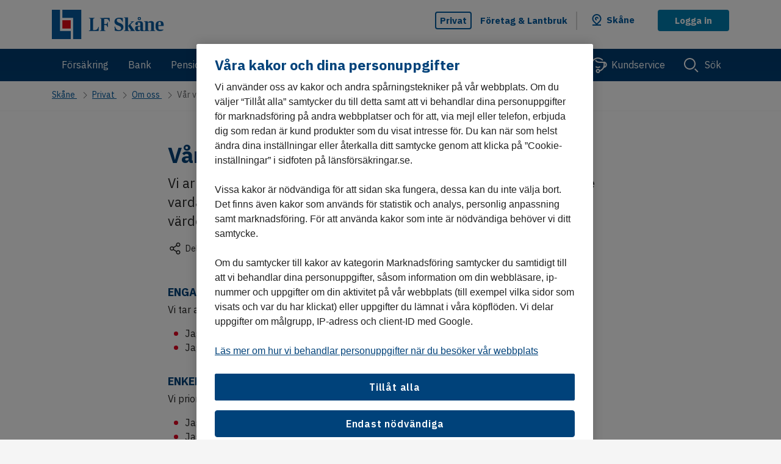

--- FILE ---
content_type: image/svg+xml
request_url: https://www.lansforsakringar.se/4ad8d2/globalassets/aa-global/bilder/illustrationer/sidfotsillustrationer/sidfotsillustration_skane.svg
body_size: 65984
content:
<svg width="1370" height="190" viewBox="0 0 1370 190" fill="none" xmlns="http://www.w3.org/2000/svg">
<path d="M380.058 72.503H372.76M357.85 72.503H355.329L355.325 67.5411C355.326 66.4377 356.292 64.6751 358.051 63.7236C360.493 62.3956 365.723 61.8826 367.187 61.7664C367.447 61.7349 367.691 61.6521 367.903 61.4927C368.954 60.7488 371.297 58.5871 374.038 57.7766C376.984 56.8991 380.558 56.923 384.476 57.711C389.38 58.7053 396.549 62.4035 396.549 62.4035L398 69.4438L395.101 71.7293" stroke="#00427A" stroke-width="2" stroke-miterlimit="10" stroke-linecap="round"/>
<path d="M364.962 75.214C366.881 75.214 368.436 73.6586 368.436 71.7398C368.436 69.8211 366.881 68.2656 364.962 68.2656C363.044 68.2656 361.488 69.8211 361.488 71.7398C361.488 73.6586 363.044 75.214 364.962 75.214Z" stroke="#00427A" stroke-width="2" stroke-miterlimit="10" stroke-linecap="round"/>
<path d="M387.857 75.214C389.775 75.214 391.331 73.6586 391.331 71.7398C391.331 69.8211 389.775 68.2656 387.857 68.2656C385.938 68.2656 384.382 69.8211 384.382 71.7398C384.382 73.6586 385.938 75.214 387.857 75.214Z" stroke="#00427A" stroke-width="2" stroke-miterlimit="10" stroke-linecap="round"/>
<path d="M75.1758 25.9727L16 70.9819" stroke="#00427A" stroke-width="2" stroke-miterlimit="10" stroke-linecap="round"/>
<path d="M31.6997 88.3672V109.56" stroke="#00427A" stroke-width="2" stroke-miterlimit="10" stroke-linecap="round"/>
<path d="M25.5898 119.997V88.3672" stroke="#00427A" stroke-width="2" stroke-miterlimit="10" stroke-linecap="round"/>
<path d="M311.29 88.3672V120.116" stroke="#00427A" stroke-width="2" stroke-miterlimit="10" stroke-linecap="round"/>
<path d="M305.17 118.698V88.3672" stroke="#00427A" stroke-width="2" stroke-miterlimit="10" stroke-linecap="round"/>
<path d="M352.42 111.04V88.3672" stroke="#00427A" stroke-width="2" stroke-miterlimit="10" stroke-linecap="round"/>
<path d="M358.54 88.3672V119.541" stroke="#00427A" stroke-width="2" stroke-miterlimit="10" stroke-linecap="round"/>
<path d="M251.251 111.717V88.3672" stroke="#00427A" stroke-width="2" stroke-miterlimit="10" stroke-linecap="round"/>
<path d="M495.06 170.057V173.645" stroke="#00427A" stroke-width="2" stroke-miterlimit="10" stroke-linecap="round"/>
<path d="M503.63 170.057V173.645" stroke="#00427A" stroke-width="2" stroke-miterlimit="10" stroke-linecap="round"/>
<path d="M512.2 170.057V173.645" stroke="#00427A" stroke-width="2" stroke-miterlimit="10" stroke-linecap="round"/>
<path d="M503.63 170.057V173.657" stroke="#00427A" stroke-width="2" stroke-miterlimit="10" stroke-linecap="round"/>
<path d="M527.88 163.887V167.487" stroke="#00427A" stroke-width="2" stroke-miterlimit="10" stroke-linecap="round"/>
<path d="M536.59 163.887V167.487" stroke="#EB5C5C" stroke-width="2" stroke-miterlimit="10" stroke-linecap="round"/>
<path d="M489.56 165.567H510.53V159.387H543.49V183.937" stroke="#00427A" stroke-width="2" stroke-miterlimit="10" stroke-linecap="round"/>
<path d="M536.59 175.977V183.937" stroke="#00427A" stroke-width="2" stroke-miterlimit="10" stroke-linecap="round"/>
<path d="M474.42 23.4863H494.131" stroke="#EB5C5C" stroke-width="2" stroke-miterlimit="10" stroke-linecap="round"/>
<path d="M489.524 154.809C488.948 74.2122 473.27 39.0521 473.27 5.59766H505.99C505.99 56.8977 499.94 101.568 498.67 110.348L498.625 110.679" stroke="#00427A" stroke-width="2" stroke-miterlimit="10" stroke-linecap="round"/>
<path d="M499.51 165.558C499.51 81.7077 493.7 39.6777 493.7 5.59766" stroke="#00427A" stroke-width="2" stroke-miterlimit="10" stroke-linecap="round"/>
<path d="M473.27 5.59766C469.13 63.4177 474.74 142.798 474.74 159.378" stroke="#00427A" stroke-width="2" stroke-miterlimit="10" stroke-linecap="round"/>
<path d="M477.866 44.082H487.63" stroke="#00427A" stroke-width="2" stroke-miterlimit="10" stroke-linecap="round"/>
<path d="M481.551 64.6777H491.533" stroke="#00427A" stroke-width="2" stroke-miterlimit="10" stroke-linecap="round"/>
<path d="M473.5 126.461H481.597" stroke="#00427A" stroke-width="2" stroke-miterlimit="10" stroke-linecap="round"/>
<path d="M474.376 147.057H489.42" stroke="#00427A" stroke-width="2" stroke-miterlimit="10" stroke-linecap="round"/>
<path d="M484.725 85.2715H494.302" stroke="#00427A" stroke-width="2" stroke-miterlimit="10" stroke-linecap="round"/>
<path d="M495.236 44.082H504.936" stroke="#00427A" stroke-width="2" stroke-miterlimit="10" stroke-linecap="round"/>
<path d="M498.98 23.4863H505.753" stroke="#00427A" stroke-width="2" stroke-miterlimit="10" stroke-linecap="round"/>
<path d="M453.97 170.057V173.659" stroke="#00427A" stroke-width="2" stroke-miterlimit="10" stroke-linecap="round"/>
<path d="M459.46 170.057V173.657" stroke="#EB5C5C" stroke-width="2" stroke-miterlimit="10" stroke-linecap="round"/>
<path d="M474.5 163.496V167.096" stroke="#EB5C5C" stroke-width="2" stroke-miterlimit="10" stroke-linecap="round"/>
<path d="M484.05 163.486V167.086" stroke="#00427A" stroke-width="2" stroke-miterlimit="10" stroke-linecap="round"/>
<path d="M448.49 183.936L448.47 165.557H469V159.397L489.54 159.377L489.56 183.937" stroke="#00427A" stroke-width="2" stroke-miterlimit="10" stroke-linecap="round"/>
<path d="M484.05 175.916L484.06 183.938" stroke="#00427A" stroke-width="2" stroke-miterlimit="10" stroke-linecap="round"/>
<path d="M476.27 175.928L476.28 179.528" stroke="#00427A" stroke-width="2" stroke-miterlimit="10" stroke-linecap="round"/>
<path d="M1170.36 124.053C1170.36 124.053 1176.23 130.438 1169.89 139.217C1171.39 145.281 1171.79 151.415 1171.37 156.418" stroke="#00427A" stroke-width="2" stroke-miterlimit="10" stroke-linecap="round"/>
<path d="M1154.17 122.08C1154.17 122.08 1165.62 122.831 1166.47 134.005" stroke="#00427A" stroke-width="2" stroke-miterlimit="10" stroke-linecap="round"/>
<path d="M1178.81 133.631C1178.81 133.631 1177.59 137.856 1173.7 140.579" stroke="#00427A" stroke-width="2" stroke-miterlimit="10" stroke-linecap="round"/>
<path d="M1155.38 141.258C1160.93 142.952 1164.97 144.68 1166.05 156.418" stroke="#00427A" stroke-width="2" stroke-miterlimit="10" stroke-linecap="round"/>
<path d="M1149.57 131.972C1149.57 131.972 1157.31 130.156 1162.71 136.4" stroke="#00427A" stroke-width="2" stroke-miterlimit="10" stroke-linecap="round"/>
<path d="M1122.19 129.904C1122.19 129.904 1121.54 133.794 1116.99 136.11" stroke="#00427A" stroke-width="2" stroke-miterlimit="10" stroke-linecap="round"/>
<path d="M1093.38 133.212C1093.38 133.212 1097.15 132.241 1100.72 134.596" stroke="#00427A" stroke-width="2" stroke-miterlimit="10" stroke-linecap="round"/>
<path d="M710.9 110.692V28.7188H724.21V105.802" stroke="#00427A" stroke-width="2" stroke-miterlimit="10" stroke-linecap="round"/>
<path d="M717.555 49.0086V46.3086" stroke="#00427A" stroke-width="2" stroke-miterlimit="10" stroke-linecap="round"/>
<path d="M717.555 59.1373V56.4473" stroke="#00427A" stroke-width="2" stroke-miterlimit="10" stroke-linecap="round"/>
<path d="M717.555 38.8777V36.1777" stroke="#EB5C5C" stroke-width="2" stroke-miterlimit="10" stroke-linecap="round"/>
<path d="M717.555 69.2681V66.5781" stroke="#00427A" stroke-width="2" stroke-miterlimit="10" stroke-linecap="round"/>
<path d="M724.21 28.719V25.209" stroke="#00427A" stroke-width="2" stroke-miterlimit="10" stroke-linecap="round"/>
<path d="M710.9 28.719V25.209" stroke="#00427A" stroke-width="2" stroke-miterlimit="10" stroke-linecap="round"/>
<path d="M710.9 64.1836L702.77 67.9231L704.69 71.2122V116.022" stroke="#00427A" stroke-width="2" stroke-miterlimit="10" stroke-linecap="round"/>
<path d="M754.07 106.237L746.47 98.6369C742.35 94.5169 735.68 94.5169 731.57 98.6369L714.15 116.057" stroke="#00427A" stroke-width="2" stroke-miterlimit="10" stroke-linecap="round"/>
<path d="M762.25 98.0586H770.57" stroke="#00427A" stroke-width="2" stroke-miterlimit="10" stroke-linecap="round"/>
<path d="M780.35 98.0586H786.019" stroke="#00427A" stroke-width="2" stroke-miterlimit="10" stroke-linecap="round"/>
<path d="M770.57 103.457H776.239" stroke="#00427A" stroke-width="2" stroke-miterlimit="10" stroke-linecap="round"/>
<path d="M795.77 116.059H801.439" stroke="#00427A" stroke-width="2" stroke-miterlimit="10" stroke-linecap="round"/>
<path d="M823.049 113.068H830.55" stroke="#00427A" stroke-width="2" stroke-miterlimit="10" stroke-linecap="round"/>
<path d="M834.12 109.469H839.789" stroke="#00427A" stroke-width="2" stroke-miterlimit="10" stroke-linecap="round"/>
<path d="M829.8 122.068H835.6" stroke="#00427A" stroke-width="2" stroke-miterlimit="10" stroke-linecap="round"/>
<path d="M729.91 107.928H735.579" stroke="#00427A" stroke-width="2" stroke-miterlimit="10" stroke-linecap="round"/>
<path d="M719.58 110.627H725.79" stroke="#00427A" stroke-width="2" stroke-miterlimit="10" stroke-linecap="round"/>
<path d="M843.338 96.75C843.338 96.75 847.782 98.5371 847.074 105.666" stroke="#00427A" stroke-width="2" stroke-miterlimit="10" stroke-linecap="round"/>
<path d="M785.65 85.1878C785.65 81.2209 788.842 79.1172 788.842 79.1172" stroke="#00427A" stroke-width="2" stroke-miterlimit="10" stroke-linecap="round"/>
<path d="M759.633 119.781C759.633 119.781 763.65 121.244 763.65 126.268" stroke="#00427A" stroke-width="2" stroke-miterlimit="10" stroke-linecap="round"/>
<path d="M767.25 126.268C767.25 120.717 771.1 118.26 771.1 118.26" stroke="#00427A" stroke-width="2" stroke-miterlimit="10" stroke-linecap="round"/>
<path d="M797.31 97.7878C798.37 90.4627 804.176 88.6816 804.176 88.6816" stroke="#00427A" stroke-width="2" stroke-miterlimit="10" stroke-linecap="round"/>
<path d="M869.877 121.563L855.83 107.516C855.394 107.08 854.942 106.669 854.476 106.283C857.16 102.835 861.483 104.109 861.483 104.109" stroke="#00427A" stroke-width="2" stroke-miterlimit="10" stroke-linecap="round"/>
<path d="M858.384 97.5781C858.384 97.5781 853.856 98.5897 851.222 104.109C843.948 100.256 834.725 101.392 828.6 107.517L801.439 134.678" stroke="#00427A" stroke-width="2" stroke-miterlimit="10" stroke-linecap="round"/>
<path d="M774.571 79.9277C774.571 79.9277 777.957 80.8767 778.45 85.2376C775.647 85.9001 772.987 87.3234 770.8 89.5075L744.25 116.058H700.271" stroke="#00427A" stroke-width="2" stroke-miterlimit="10" stroke-linecap="round"/>
<path d="M793.272 83.0597C793.272 83.0597 796.78 85.7413 795.798 91.7863L793.52 89.5081C790.364 86.3516 786.219 84.7842 782.079 84.8058C782.449 78.1673 779.174 75.0586 779.174 75.0586" stroke="#00427A" stroke-width="2" stroke-miterlimit="10" stroke-linecap="round"/>
<path d="M817.08 113.067L801.061 97.0485C801.996 93.8389 806.436 93.2344 806.436 93.2344" stroke="#00427A" stroke-width="2" stroke-miterlimit="10" stroke-linecap="round"/>
<path d="M868.29 126.269C868.629 120.126 873.963 118.469 873.963 118.469" stroke="#00427A" stroke-width="2" stroke-miterlimit="10" stroke-linecap="round"/>
<path d="M1060.07 124.629V156.417" stroke="#00427A" stroke-width="2" stroke-miterlimit="10" stroke-linecap="round"/>
<path d="M1060.07 124.63C1064.6 124.63 1068.26 120.961 1068.26 116.435C1068.26 111.91 1064.6 108.24 1060.07 108.24C1055.54 108.24 1051.88 111.908 1051.88 116.435C1051.88 120.962 1055.54 124.63 1060.07 124.63Z" stroke="#00427A" stroke-width="2" stroke-miterlimit="10" stroke-linecap="round"/>
<path d="M400.017 148.23C400.017 148.23 409.704 149.348 409.282 160.998" stroke="#00427A" stroke-width="2" stroke-miterlimit="10" stroke-linecap="round"/>
<path d="M422.666 161.566C422.666 161.566 420.943 166.423 416.087 167.832" stroke="#00427A" stroke-width="2" stroke-miterlimit="10" stroke-linecap="round"/>
<path d="M393.211 166.909C393.211 166.909 399.487 164.633 404.25 170.388" stroke="#00427A" stroke-width="2" stroke-miterlimit="10" stroke-linecap="round"/>
<path d="M392.619 158.646C392.619 158.646 401.094 155.998 405.26 164.171" stroke="#00427A" stroke-width="2" stroke-miterlimit="10" stroke-linecap="round"/>
<path d="M527.88 175.977V183.958L651.071 184.009" stroke="#00427A" stroke-width="2" stroke-miterlimit="10" stroke-linecap="round"/>
<path d="M484.06 183.938L521.87 183.958" stroke="#00427A" stroke-width="2" stroke-miterlimit="10" stroke-linecap="round"/>
<path d="M266.111 88.3672H389.303C402.785 88.3672 413.715 99.2964 413.715 112.778C413.715 126.258 402.788 137.187 389.308 137.189L378.833 137.191C365.935 137.194 355.48 147.65 355.48 160.548C355.48 173.445 365.933 183.901 378.83 183.905L409.295 183.918L404.25 170.388C404.25 170.388 408.402 169.401 408.994 164.787" stroke="#00427A" stroke-width="2" stroke-miterlimit="10" stroke-linecap="round"/>
<path d="M476.28 183.936L414.23 183.919L412.52 166.919C417.926 161.12 414.909 154.436 414.909 154.436" stroke="#00427A" stroke-width="2" stroke-miterlimit="10" stroke-linecap="round"/>
<path d="M716.224 123.26H707.72" stroke="#00427A" stroke-width="2" stroke-miterlimit="10" stroke-linecap="round"/>
<path d="M862.073 149.239C862.073 146.579 863.423 144.068 865.463 142.678" stroke="#00427A" stroke-width="2" stroke-miterlimit="10" stroke-linecap="round"/>
<path d="M1076.03 156.418C1076.03 153.758 1074.68 151.408 1072.64 150.018" stroke="#00427A" stroke-width="2" stroke-miterlimit="10" stroke-linecap="round"/>
<path d="M1001.59 176.508C1004.96 177.338 1007.45 180.388 1007.45 184.008" stroke="#00427A" stroke-width="2" stroke-miterlimit="10" stroke-linecap="round"/>
<path d="M1014.65 184.007C1014.65 181.347 1016 178.997 1018.04 177.607" stroke="#00427A" stroke-width="2" stroke-miterlimit="10" stroke-linecap="round"/>
<path d="M1011.05 184.008V174.168" stroke="#00427A" stroke-width="2" stroke-miterlimit="10" stroke-linecap="round"/>
<path d="M1034.34 164.52C1037.71 165.35 1040.2 168.4 1040.2 172.02" stroke="#00427A" stroke-width="2" stroke-miterlimit="10" stroke-linecap="round"/>
<path d="M1043.8 172.027C1043.8 169.367 1045.15 167.017 1047.19 165.627" stroke="#00427A" stroke-width="2" stroke-miterlimit="10" stroke-linecap="round"/>
<path d="M869.28 164.52C865.911 165.35 863.42 168.4 863.42 172.02" stroke="#00427A" stroke-width="2" stroke-miterlimit="10" stroke-linecap="round"/>
<path d="M859.82 172.027C859.82 169.367 858.47 167.017 856.43 165.627" stroke="#00427A" stroke-width="2" stroke-miterlimit="10" stroke-linecap="round"/>
<path d="M825.164 41.0117L816.664 43.2893" stroke="#00427A" stroke-width="2" stroke-miterlimit="10" stroke-linecap="round"/>
<path d="M857.136 32.4453L848.636 34.7229" stroke="#00427A" stroke-width="2" stroke-miterlimit="10" stroke-linecap="round"/>
<path d="M840.045 49.6035L842.323 58.1037" stroke="#00427A" stroke-width="2" stroke-miterlimit="10" stroke-linecap="round"/>
<path d="M831.478 17.6309L833.756 26.131" stroke="#00427A" stroke-width="2" stroke-miterlimit="10" stroke-linecap="round"/>
<path d="M818.762 27.3965L826.38 31.7948" stroke="#00427A" stroke-width="2" stroke-miterlimit="10" stroke-linecap="round"/>
<path d="M847.42 43.9414L855.05 48.3457" stroke="#00427A" stroke-width="2" stroke-miterlimit="10" stroke-linecap="round"/>
<path d="M847.382 19.7285L842.974 27.349" stroke="#00427A" stroke-width="2" stroke-miterlimit="10" stroke-linecap="round"/>
<path d="M830.826 48.3887L826.43 56.0152" stroke="#00427A" stroke-width="2" stroke-miterlimit="10" stroke-linecap="round"/>
<path d="M841.817 44.2788C845.355 41.5636 846.025 36.4904 843.306 32.9504C840.587 29.4114 835.521 28.7418 831.974 31.4596C828.436 34.1758 827.767 39.249 830.485 42.7889C833.204 46.3279 838.27 46.9975 841.817 44.2788Z" stroke="#00427A" stroke-width="2" stroke-miterlimit="10" stroke-linecap="round"/>
<path d="M676.178 176.828H628.376" stroke="#00427A" stroke-width="2" stroke-miterlimit="10" stroke-linecap="round"/>
<path d="M836.873 149.238H782.51C773.84 149.238 766.81 156.268 766.81 164.938V167.788C766.81 172.778 762.76 176.828 757.77 176.828H750.841" stroke="#00427A" stroke-width="2" stroke-miterlimit="10" stroke-linecap="round"/>
<path d="M849.013 141.568C852.383 142.398 854.873 145.618 854.873 149.238H844.073" stroke="#00427A" stroke-width="2" stroke-miterlimit="10" stroke-linecap="round"/>
<path d="M869.17 149.238H858.473V139.238" stroke="#00427A" stroke-width="2" stroke-miterlimit="10" stroke-linecap="round"/>
<path d="M1162.25 92.7076V80.9122L1171.42 73.4922L1180.59 80.9122V92.7076" stroke="#00427A" stroke-width="2" stroke-miterlimit="10" stroke-linecap="round"/>
<path d="M1306.92 129.438C1306.92 129.438 1309.44 136.065 1304.11 142.861C1303.46 147.606 1304.09 153.135 1306.06 159.48" stroke="#00427A" stroke-width="2" stroke-miterlimit="10" stroke-linecap="round"/>
<path d="M1286.88 128.637C1286.88 128.637 1297.99 127.403 1300.82 138.797" stroke="#00427A" stroke-width="2" stroke-miterlimit="10" stroke-linecap="round"/>
<path d="M1313.52 137.729C1313.14 141.007 1311.07 143.629 1308.32 144.999" stroke="#00427A" stroke-width="2" stroke-miterlimit="10" stroke-linecap="round"/>
<path d="M1285.29 143.89C1285.29 143.89 1289.08 141.363 1295.38 144.998C1296.18 150.138 1296.32 150.792 1300.83 159.478" stroke="#00427A" stroke-width="2" stroke-miterlimit="10" stroke-linecap="round"/>
<path d="M1282.82 136.693C1282.82 136.693 1292.54 133.645 1296.97 140.975" stroke="#00427A" stroke-width="2" stroke-miterlimit="10" stroke-linecap="round"/>
<path d="M1297.51 123.992C1297.51 123.992 1300.24 126.822 1298.53 133.697" stroke="#00427A" stroke-width="2" stroke-miterlimit="10" stroke-linecap="round"/>
<path d="M1345.35 107.686C1345.35 107.686 1351.53 115.564 1344.81 124.135C1345.96 129.405 1346.82 134.678 1346.52 139.965" stroke="#00427A" stroke-width="2" stroke-miterlimit="10" stroke-linecap="round"/>
<path d="M1334.01 104.422C1334.01 104.422 1340.94 106.802 1341.93 118.838" stroke="#00427A" stroke-width="2" stroke-miterlimit="10" stroke-linecap="round"/>
<path d="M1354.2 117.664C1354.2 117.664 1353.84 122.594 1349.11 126.109" stroke="#00427A" stroke-width="2" stroke-miterlimit="10" stroke-linecap="round"/>
<path d="M1332.87 121.539C1332.87 121.539 1333.3 126.145 1336.94 129.811" stroke="#00427A" stroke-width="2" stroke-miterlimit="10" stroke-linecap="round"/>
<path d="M1325.14 116.755C1329.86 115.655 1336.91 116.788 1339.31 125.515" stroke="#00427A" stroke-width="2" stroke-miterlimit="10" stroke-linecap="round"/>
<path d="M1336.19 119.687C1336.19 119.687 1335.41 111.631 1328.45 109.598" stroke="#00427A" stroke-width="2" stroke-miterlimit="10" stroke-linecap="round"/>
<path d="M1236.45 110.666C1236.45 110.666 1242.72 117.695 1236.43 124.135C1235.86 127.591 1236.52 133.012 1238.14 139.965H1246.81" stroke="#00427A" stroke-width="2" stroke-miterlimit="10" stroke-linecap="round"/>
<path d="M1222.37 105.619C1222.37 105.619 1232.9 108.422 1233.25 120.13" stroke="#00427A" stroke-width="2" stroke-miterlimit="10" stroke-linecap="round"/>
<path d="M1244.62 114.83C1244.62 114.83 1244.11 119.887 1238.64 120.833" stroke="#00427A" stroke-width="2" stroke-miterlimit="10" stroke-linecap="round"/>
<path d="M1215.34 130.694C1216.76 126.835 1222.52 124.085 1228.16 127.605C1228.96 132.607 1230.45 136.833 1232.9 139.965" stroke="#00427A" stroke-width="2" stroke-miterlimit="10" stroke-linecap="round"/>
<path d="M1214.42 115.065C1214.42 115.065 1225.52 112.683 1228.6 123.078" stroke="#00427A" stroke-width="2" stroke-miterlimit="10" stroke-linecap="round"/>
<path d="M1212.13 122.089C1212.13 122.089 1219.2 119.437 1223.28 125.994" stroke="#00427A" stroke-width="2" stroke-miterlimit="10" stroke-linecap="round"/>
<path d="M1253.4 139.955H1261.91" stroke="#00427A" stroke-width="2" stroke-miterlimit="10" stroke-linecap="round"/>
<path d="M1341.39 147.156H1349.9" stroke="#00427A" stroke-width="2" stroke-miterlimit="10" stroke-linecap="round"/>
<path d="M1305.39 111.156H1313.9" stroke="#00427A" stroke-width="2" stroke-miterlimit="10" stroke-linecap="round"/>
<path d="M1290.99 111.156H1299.5" stroke="#00427A" stroke-width="2" stroke-miterlimit="10" stroke-linecap="round"/>
<path d="M1248.56 103.955H1257.06" stroke="#00427A" stroke-width="2" stroke-miterlimit="10" stroke-linecap="round"/>
<path d="M1180.16 103.955H1188.66" stroke="#00427A" stroke-width="2" stroke-miterlimit="10" stroke-linecap="round"/>
<path d="M1330.59 154.355H1339.1" stroke="#00427A" stroke-width="2" stroke-miterlimit="10" stroke-linecap="round"/>
<path d="M1341.39 168.756H1349.9" stroke="#00427A" stroke-width="2" stroke-miterlimit="10" stroke-linecap="round"/>
<path d="M1305.39 168.756H1313.9" stroke="#00427A" stroke-width="2" stroke-miterlimit="10" stroke-linecap="round"/>
<path d="M1273.47 156.066C1273.47 156.066 1277.97 162.936 1271.55 168.176C1270.98 173.702 1271.64 178.959 1273.26 184.006" stroke="#00427A" stroke-width="2" stroke-miterlimit="10" stroke-linecap="round"/>
<path d="M1255.29 153.026C1257.29 152.376 1269.44 152.376 1269.87 163.658" stroke="#00427A" stroke-width="2" stroke-miterlimit="10" stroke-linecap="round"/>
<path d="M1281.16 162.768C1281.16 162.768 1280.7 168.443 1275.66 170.038" stroke="#00427A" stroke-width="2" stroke-miterlimit="10" stroke-linecap="round"/>
<path d="M1250.68 168.121C1250.68 168.121 1254.42 165.198 1259.2 168.849" stroke="#00427A" stroke-width="2" stroke-miterlimit="10" stroke-linecap="round"/>
<path d="M1250.38 159.96C1257.54 157.988 1265.42 162.885 1262.58 172.1C1263.81 176.472 1265.48 180.541 1268.03 184.007H1255.96" stroke="#00427A" stroke-width="2" stroke-miterlimit="10" stroke-linecap="round"/>
<path d="M1283.79 184.006H1292.3" stroke="#00427A" stroke-width="2" stroke-miterlimit="10" stroke-linecap="round"/>
<path d="M1238.88 184.006H1247.39" stroke="#00427A" stroke-width="2" stroke-miterlimit="10" stroke-linecap="round"/>
<path d="M1324.19 139.955H1341.28C1341.28 139.955 1340.85 138.059 1339.44 133.61C1337.92 128.815 1332.99 127.339 1330.5 127.409" stroke="#00427A" stroke-width="2" stroke-miterlimit="10" stroke-linecap="round"/>
<path d="M1219.65 168.756H1228.16" stroke="#00427A" stroke-width="2" stroke-miterlimit="10" stroke-linecap="round"/>
<path d="M1067.85 165.156H1076.36" stroke="#00427A" stroke-width="2" stroke-miterlimit="10" stroke-linecap="round"/>
<path d="M797.903 165.156H806.407" stroke="#00427A" stroke-width="2" stroke-miterlimit="10" stroke-linecap="round"/>
<path d="M787.103 172.355H795.607" stroke="#00427A" stroke-width="2" stroke-miterlimit="10" stroke-linecap="round"/>
<path d="M946.703 175.955H955.207" stroke="#00427A" stroke-width="2" stroke-miterlimit="10" stroke-linecap="round"/>
<path d="M1084.31 184.008H1092.81" stroke="#00427A" stroke-width="2" stroke-miterlimit="10" stroke-linecap="round"/>
<path d="M833.003 184.008H841.507" stroke="#00427A" stroke-width="2" stroke-miterlimit="10" stroke-linecap="round"/>
<path d="M611.772 176.828H620.276" stroke="#00427A" stroke-width="2" stroke-miterlimit="10" stroke-linecap="round"/>
<path d="M818.602 184.008H827.106" stroke="#00427A" stroke-width="2" stroke-miterlimit="10" stroke-linecap="round"/>
<path d="M1095.11 175.955H1103.61" stroke="#00427A" stroke-width="2" stroke-miterlimit="10" stroke-linecap="round"/>
<path d="M884.903 175.955H893.407" stroke="#00427A" stroke-width="2" stroke-miterlimit="10" stroke-linecap="round"/>
<path d="M1142.32 163.627H1150.83" stroke="#00427A" stroke-width="2" stroke-miterlimit="10" stroke-linecap="round"/>
<path d="M1156.72 163.627H1165.23" stroke="#00427A" stroke-width="2" stroke-miterlimit="10" stroke-linecap="round"/>
<path d="M1198.05 175.955H1206.56" stroke="#00427A" stroke-width="2" stroke-miterlimit="10" stroke-linecap="round"/>
<path d="M1107.36 128.585C1109.25 128.585 1111.14 129.904 1111.14 129.904C1112.45 118.355 1100.58 114.864 1097.35 115.211" stroke="#00427A" stroke-width="2" stroke-miterlimit="10" stroke-linecap="round"/>
<path d="M1104.3 122.111C1104.3 122.111 1101.05 123.687 1101.35 128.296" stroke="#00427A" stroke-width="2" stroke-miterlimit="10" stroke-linecap="round"/>
<path d="M1163.59 139.76C1163.59 139.76 1164.31 142.042 1162.71 145.458" stroke="#00427A" stroke-width="2" stroke-miterlimit="10" stroke-linecap="round"/>
<path d="M1189.3 92.7076V80.9122L1198.47 73.4922L1207.64 80.9122V92.7076H1277.9" stroke="#00427A" stroke-width="2" stroke-miterlimit="10" stroke-linecap="round"/>
<path d="M1148.37 156.418H1173.65C1186.29 156.418 1196.53 146.177 1196.53 133.543C1196.53 120.909 1186.29 110.667 1173.65 110.667H1143.01C1138.05 110.667 1134.03 106.647 1134.03 101.688C1134.03 96.7285 1138.05 92.7084 1143.01 92.7084H1198.47V84.043" stroke="#00427A" stroke-width="2" stroke-miterlimit="10" stroke-linecap="round"/>
<path d="M1115.24 121.688C1115.24 121.688 1119.35 128.236 1113.16 134.598C1112.61 138.988 1113.64 144.187 1115.03 150.118H1141.64" stroke="#00427A" stroke-width="2" stroke-miterlimit="10" stroke-linecap="round"/>
<path d="M1101.86 150.118H1109.79C1107.27 146.577 1105.77 141.901 1105.05 137.268C1103.14 124.914 1093.92 123.688 1093.92 123.688" stroke="#00427A" stroke-width="2" stroke-miterlimit="10" stroke-linecap="round"/>
<path d="M1089.09 148.918C1085.72 149.748 1083.23 152.798 1083.23 156.418H1136.24" stroke="#00427A" stroke-width="2" stroke-miterlimit="10" stroke-linecap="round"/>
<path d="M1079.63 146.578V156.418H1031.61" stroke="#00427A" stroke-width="2" stroke-miterlimit="10" stroke-linecap="round"/>
<path d="M1171.42 88.1352C1173.09 88.1352 1174.45 86.7806 1174.45 85.1096C1174.45 83.4386 1173.09 82.084 1171.42 82.084C1169.75 82.084 1168.39 83.4386 1168.39 85.1096C1168.39 86.7806 1169.75 88.1352 1171.42 88.1352Z" stroke="#00427A" stroke-width="2" stroke-miterlimit="10" stroke-linecap="round"/>
<path d="M1325.47 84.4082V92.7074" stroke="#00427A" stroke-width="2" stroke-miterlimit="10" stroke-linecap="round"/>
<path d="M1337.94 80.416V92.7071" stroke="#00427A" stroke-width="2" stroke-miterlimit="10" stroke-linecap="round"/>
<path d="M1333.19 76.6883C1333.19 80.9555 1329.73 84.4069 1325.47 84.4069C1323.43 84.4069 1321.57 83.6163 1320.19 82.319C1318.69 80.9075 1317.75 78.9077 1317.75 76.6884C1317.75 72.4212 1321.21 68.9707 1325.47 68.9707C1329.74 68.9707 1333.19 72.4293 1333.19 76.6883Z" stroke="#00427A" stroke-width="2" stroke-miterlimit="10" stroke-linecap="round"/>
<path d="M1325.99 68.9893C1325.99 68.8133 1325.98 68.6362 1325.98 68.4583C1325.98 61.8475 1331.34 56.502 1337.94 56.502C1344.55 56.502 1349.9 61.8602 1349.9 68.4583C1349.9 75.0691 1344.54 80.4159 1337.94 80.4159C1336.08 80.4159 1334.33 79.994 1332.76 79.2391" stroke="#00427A" stroke-width="2" stroke-miterlimit="10" stroke-linecap="round"/>
<path d="M1330.99 92.707H1303.74" stroke="#00427A" stroke-width="2" stroke-miterlimit="10" stroke-linecap="round"/>
<path d="M1342.28 85.9004L1337.94 88.5558" stroke="#00427A" stroke-width="2" stroke-miterlimit="10" stroke-linecap="round"/>
<path d="M1253.26 79.957L1259.28 92.707" stroke="#00427A" stroke-width="2" stroke-miterlimit="10" stroke-linecap="round"/>
<path d="M1268.32 79.957L1269.18 92.707" stroke="#00427A" stroke-width="2" stroke-miterlimit="10" stroke-linecap="round"/>
<path d="M1287.49 79.957L1286.63 92.707H1296.54L1302.55 79.957" stroke="#00427A" stroke-width="2" stroke-miterlimit="10" stroke-linecap="round"/>
<path d="M1293.25 68.3242L1297.39 79.9567" stroke="#00427A" stroke-width="2" stroke-miterlimit="10" stroke-linecap="round"/>
<path d="M1277.9 29.7676C1277.9 33.0476 1280.02 34.7276 1282.85 36.6776C1285.52 38.5176 1287.48 41.1876 1287.48 44.4676V53.3387" stroke="#00427A" stroke-width="2" stroke-miterlimit="10" stroke-linecap="round"/>
<path d="M1267.63 54.0234L1258.41 79.9571" stroke="#00427A" stroke-width="2" stroke-miterlimit="10" stroke-linecap="round"/>
<path d="M1277.9 29.7676C1277.9 33.0476 1275.78 34.7276 1272.95 36.6776C1270.28 38.5176 1268.32 41.1876 1268.32 44.4676V48.6077" stroke="#00427A" stroke-width="2" stroke-miterlimit="10" stroke-linecap="round"/>
<path d="M1250.33 79.957H1305.48" stroke="#00427A" stroke-width="2" stroke-miterlimit="10" stroke-linecap="round"/>
<path d="M1280.7 71.908V66.708C1280.7 65.178 1279.45 63.918 1277.91 63.918C1276.38 63.918 1275.12 65.168 1275.12 66.708V71.908H1280.7Z" stroke="#EB5C5C" stroke-width="2" stroke-miterlimit="10" stroke-linecap="round"/>
<path d="M1269.56 52.0977H1277.91" stroke="#00427A" stroke-width="2" stroke-miterlimit="10" stroke-linecap="round"/>
<path d="M1282.75 38.9101L1303.06 18.5996L1307.66 23.2067L1293.35 37.5228L1291.04 35.2193" stroke="#00427A" stroke-width="2" stroke-miterlimit="10" stroke-linecap="round"/>
<path d="M1263.01 19.6582L1271.66 28.3091L1269.36 30.6126" stroke="#00427A" stroke-width="2" stroke-miterlimit="10" stroke-linecap="round"/>
<path d="M1256.05 21.914L1252.74 18.5992L1257.34 13.9922L1260.66 17.307" stroke="#EB5C5C" stroke-width="2" stroke-miterlimit="10" stroke-linecap="round"/>
<path d="M1273.05 38.9089L1258.4 24.2637" stroke="#00427A" stroke-width="2" stroke-miterlimit="10" stroke-linecap="round"/>
<path d="M1273.05 48.6074L1252.74 68.9178L1248.13 64.3107L1262.45 49.9946L1264.75 52.2981" stroke="#00427A" stroke-width="2" stroke-miterlimit="10" stroke-linecap="round"/>
<path d="M1282.75 48.6074L1303.06 68.9178L1298.45 73.5248L1284.13 59.2087L1288.74 54.6016" stroke="#00427A" stroke-width="2" stroke-miterlimit="10" stroke-linecap="round"/>
<path d="M1277.9 47.0174C1279.7 47.0174 1281.15 45.5588 1281.15 43.7597C1281.15 41.9605 1279.7 40.502 1277.9 40.502C1276.1 40.502 1274.64 41.9605 1274.64 43.7597C1274.64 45.5588 1276.1 47.0174 1277.9 47.0174Z" stroke="#00427A" stroke-width="2" stroke-miterlimit="10" stroke-linecap="round"/>
<path d="M1226.29 41.2133C1227.32 42.66 1227.93 44.4315 1227.93 46.3449C1227.93 51.2263 1223.98 55.1835 1219.09 55.1835H1190.97C1187.3 55.1835 1184.32 52.2079 1184.32 48.5374C1184.32 45.4749 1186.58 42.8675 1189.39 42.0972C1189.2 41.5413 1189.05 40.9572 1188.97 40.3502C1188.28 35.494 1191.67 31.004 1196.52 30.3215C1198.27 30.0762 1199.97 30.3561 1201.46 31.0407C1202.61 26.7789 1206.21 23.4003 1210.85 22.7469C1217.07 21.8728 1222.82 26.2061 1223.7 32.4256C1224.23 36.1959 1222.84 39.7938 1220.29 42.2375" stroke="#00427A" stroke-width="2" stroke-miterlimit="10" stroke-linecap="round"/>
<path d="M1128.74 36.8397C1133.17 34.9339 1136.84 38.2004 1137.52 41.2737C1140.22 39.6577 1145.11 40.0862 1146.76 44.6204" stroke="#00427A" stroke-width="2" stroke-miterlimit="10" stroke-linecap="round"/>
<path d="M1104.04 59.4903C1107.36 55.9829 1112.02 57.5286 1113.86 60.0825C1115.69 57.5286 1120.35 55.9829 1123.67 59.4903" stroke="#00427A" stroke-width="2" stroke-miterlimit="10" stroke-linecap="round"/>
<path d="M134.372 24.6525C138.395 21.9877 142.584 24.5493 143.796 27.4533C146.165 25.3824 151.055 24.9331 153.489 29.1006" stroke="#00427A" stroke-width="2" stroke-miterlimit="10" stroke-linecap="round"/>
<path d="M173.642 46.5021C176.64 42.7199 181.417 43.8548 183.47 46.2393C185.079 43.5353 189.588 41.5906 193.195 44.7966" stroke="#00427A" stroke-width="2" stroke-miterlimit="10" stroke-linecap="round"/>
<path d="M683.456 121.729V128.03" stroke="#EB5C5C" stroke-width="2" stroke-miterlimit="10" stroke-linecap="round"/>
<path d="M698.071 155.443H730.317" stroke="#00427A" stroke-width="2" stroke-miterlimit="10" stroke-linecap="round"/>
<path d="M698.071 160.785H730.317" stroke="#00427A" stroke-width="2" stroke-miterlimit="10" stroke-linecap="round"/>
<path d="M695.277 166.516H733.11" stroke="#00427A" stroke-width="2" stroke-miterlimit="10" stroke-linecap="round"/>
<path d="M702.978 155.443V166.514" stroke="#00427A" stroke-width="2" stroke-miterlimit="10" stroke-linecap="round"/>
<path d="M726.067 155.443V166.514" stroke="#00427A" stroke-width="2" stroke-miterlimit="10" stroke-linecap="round"/>
<path d="M698.588 166.516V173.229" stroke="#00427A" stroke-width="2" stroke-miterlimit="10" stroke-linecap="round"/>
<path d="M730.317 166.516V173.229" stroke="#00427A" stroke-width="2" stroke-miterlimit="10" stroke-linecap="round"/>
<path d="M751.461 170.904H743.021V160.705H751.461V167.304" stroke="#00427A" stroke-width="2" stroke-miterlimit="10" stroke-linecap="round"/>
<path d="M741.733 155.443H752.749" stroke="#00427A" stroke-width="2" stroke-miterlimit="10" stroke-linecap="round"/>
<path d="M744.622 160.707V155.445" stroke="#00427A" stroke-width="2" stroke-miterlimit="10" stroke-linecap="round"/>
<path d="M749.86 160.707V155.445" stroke="#00427A" stroke-width="2" stroke-miterlimit="10" stroke-linecap="round"/>
<path d="M688.13 116.057V123.355C688.13 125.937 686.037 128.029 683.456 128.029C680.875 128.029 678.782 125.937 678.782 123.355V116.057" stroke="#00427A" stroke-width="2" stroke-miterlimit="10" stroke-linecap="round"/>
<path d="M683.456 131.631V158.801" stroke="#00427A" stroke-width="2" stroke-miterlimit="10" stroke-linecap="round"/>
<path d="M686.234 176.828V161.579C686.234 160.044 684.99 158.801 683.456 158.801C681.922 158.801 680.678 160.044 680.678 161.579V176.828H747.241V170.905" stroke="#00427A" stroke-width="2" stroke-miterlimit="10" stroke-linecap="round"/>
<path d="M685.921 131.631H680.991" stroke="#00427A" stroke-width="2" stroke-miterlimit="10" stroke-linecap="round"/>
<path d="M693.071 116.058C690.987 112.973 687.458 110.945 683.456 110.945C679.453 110.945 675.925 112.973 673.841 116.058H693.071Z" stroke="#00427A" stroke-width="2" stroke-miterlimit="10" stroke-linecap="round"/>
<path d="M651.099 154.967C642.953 155.687 642.953 146.908 641.152 146.523C640.613 158.737 639.812 163.392 634.208 170.697C634.208 170.697 635.28 172.318 637.165 172.957" stroke="#00427A" stroke-width="2" stroke-miterlimit="10" stroke-linecap="round"/>
<path d="M634.045 157.898C634.045 154.968 635.128 151.237 638.127 147.936" stroke="#00427A" stroke-width="2" stroke-miterlimit="10" stroke-linecap="round"/>
<path d="M642.838 158.738C646.366 165.368 646.669 168.427 647.629 172.656C647.629 172.656 649.129 172.256 650.499 171.156" stroke="#00427A" stroke-width="2" stroke-miterlimit="10" stroke-linecap="round"/>
<path d="M641.645 143.189C644.137 143.189 646.158 141.168 646.158 138.676C646.158 136.183 644.137 134.162 641.645 134.162C639.152 134.162 637.131 136.183 637.131 138.676C637.131 141.168 639.152 143.189 641.645 143.189Z" stroke="#00427A" stroke-width="2" stroke-miterlimit="10" stroke-linecap="round"/>
<path d="M658.206 144.011C660.699 144.011 662.719 141.99 662.719 139.498C662.719 137.005 660.699 134.984 658.206 134.984C655.713 134.984 653.693 137.005 653.693 139.498C653.693 141.99 655.713 144.011 658.206 144.011Z" stroke="#00427A" stroke-width="2" stroke-miterlimit="10" stroke-linecap="round"/>
<path d="M648.071 143.139C648.071 143.139 649.53 147.992 654.808 148.604C655.128 151.756 655.1 154.988 654.769 158.29C654.769 158.29 659.127 165.696 660.54 172.655C660.54 172.655 662.252 172.292 663.861 170.85" stroke="#00427A" stroke-width="2" stroke-miterlimit="10" stroke-linecap="round"/>
<path d="M659.768 156.415C660.015 153.643 659.768 148.907 659.768 148.907C659.768 148.907 666.242 149.101 669.865 142.826" stroke="#00427A" stroke-width="2" stroke-miterlimit="10" stroke-linecap="round"/>
<path d="M1060.07 120.191C1062.15 120.191 1063.83 118.509 1063.83 116.434C1063.83 114.36 1062.15 112.678 1060.07 112.678C1057.99 112.678 1056.31 114.359 1056.31 116.434C1056.31 118.51 1057.99 120.191 1060.07 120.191Z" stroke="#EB5C5C" stroke-width="2" stroke-miterlimit="10" stroke-linecap="round"/>
<path d="M864.959 126.268C864.292 121.775 860.804 120.838 860.804 120.838" stroke="#00427A" stroke-width="2" stroke-miterlimit="10" stroke-linecap="round"/>
<path d="M871.885 128.968C872.435 123.737 876.725 123.096 876.725 123.096" stroke="#00427A" stroke-width="2" stroke-miterlimit="10" stroke-linecap="round"/>
<path d="M1036.17 61.3504C1035.85 54.6645 1030.33 49.3398 1023.57 49.3398C1016.61 49.3398 1010.96 54.9852 1010.96 61.9492C1010.96 63.3841 1011.21 64.7575 1011.65 66.0425C1011.59 66.0407 1011.52 66.0324 1011.45 66.0324C1007.39 66.0324 1004.09 69.3292 1004.09 73.396C1004.09 77.4628 1007.39 80.7596 1011.45 80.7596H1036.71C1042.08 80.7596 1046.43 76.4113 1046.43 71.0473C1046.43 65.6833 1042.08 61.335 1036.71 61.335C1032.39 61.335 1028.72 64.1671 1027.46 68.0794" stroke="#00427A" stroke-width="2" stroke-miterlimit="10" stroke-linecap="round"/>
<path d="M1045.69 67.3374H1074.65C1078.49 67.3374 1081.6 64.2279 1081.6 60.3921C1081.6 57.0677 1079.26 54.2969 1076.14 53.615C1076.55 52.5863 1076.78 51.4668 1076.78 50.2915C1076.78 45.3369 1072.77 41.3203 1067.81 41.3203C1065.82 41.3203 1063.98 41.97 1062.49 43.069" stroke="#00427A" stroke-width="2" stroke-miterlimit="10" stroke-linecap="round"/>
<path d="M1064.91 50.9637C1064.91 43.1838 1058.6 36.877 1050.82 36.877C1044.13 36.877 1038.52 41.5491 1037.09 47.8112" stroke="#00427A" stroke-width="2" stroke-miterlimit="10" stroke-linecap="round"/>
<path d="M579.292 29.9754C579.605 23.2895 585.124 17.9648 591.888 17.9648C598.852 17.9648 604.497 23.6102 604.497 30.5742C604.497 32.0091 604.246 33.3825 603.804 34.6675C603.871 34.6657 603.937 34.6574 604.005 34.6574C608.072 34.6574 611.368 37.9542 611.368 42.021C611.368 46.0878 608.072 49.3846 604.005 49.3846H578.744C573.38 49.3846 569.032 45.0363 569.032 39.6723C569.032 34.3084 573.38 29.96 578.744 29.96C583.073 29.96 586.74 32.7921 587.995 36.7044" stroke="#00427A" stroke-width="2" stroke-miterlimit="10" stroke-linecap="round"/>
<path d="M640.223 105.282V101.682" stroke="#00427A" stroke-width="2" stroke-miterlimit="10" stroke-linecap="round"/>
<path d="M606.192 98.8379H626.432" stroke="#00427A" stroke-width="2" stroke-miterlimit="10" stroke-linecap="round"/>
<path d="M554.573 98.8379H534.339" stroke="#00427A" stroke-width="2" stroke-miterlimit="10" stroke-linecap="round"/>
<path d="M595.923 98.8477H564.843" stroke="#00427A" stroke-width="2" stroke-miterlimit="10" stroke-linecap="round"/>
<path d="M533.753 105.28L532.013 101.783L538.993 92.9453H621.773L628.763 101.783L627.013 105.28" stroke="#00427A" stroke-width="2" stroke-miterlimit="10" stroke-linecap="round"/>
<path d="M521.753 105.282V101.682" stroke="#00427A" stroke-width="2" stroke-miterlimit="10" stroke-linecap="round"/>
<path d="M520.454 119.524C518.757 117.652 515.066 112.802 514.233 105.281H647.743C647.199 110.19 645.437 113.961 643.807 116.509" stroke="#00427A" stroke-width="2" stroke-miterlimit="10" stroke-linecap="round"/>
<path d="M555.003 92.9462L558.673 84.8652H564.453L565.153 92.9462" stroke="#00427A" stroke-width="2" stroke-miterlimit="10" stroke-linecap="round"/>
<path d="M605.773 92.9462L602.093 84.8652H596.323L595.613 92.9462" stroke="#00427A" stroke-width="2" stroke-miterlimit="10" stroke-linecap="round"/>
<path d="M606.633 86.3984H621.773L623.523 89.6764L621.773 92.9444" stroke="#00427A" stroke-width="2" stroke-miterlimit="10" stroke-linecap="round"/>
<path d="M612.303 86.3997V74.2617" stroke="#00427A" stroke-width="2" stroke-miterlimit="10" stroke-linecap="round"/>
<path d="M609.903 82.1934H616.803" stroke="#00427A" stroke-width="2" stroke-miterlimit="10" stroke-linecap="round"/>
<path d="M548.463 86.3997V74.2617" stroke="#00427A" stroke-width="2" stroke-miterlimit="10" stroke-linecap="round"/>
<path d="M550.863 82.1934H543.963" stroke="#00427A" stroke-width="2" stroke-miterlimit="10" stroke-linecap="round"/>
<path d="M554.143 86.3984H538.993L537.253 89.6764L538.993 92.9444" stroke="#00427A" stroke-width="2" stroke-miterlimit="10" stroke-linecap="round"/>
<path d="M498.838 117.183C502.374 115.379 507.184 115.676 510.299 118.077C513.856 120.816 519.621 120.816 523.177 118.077C526.732 115.336 532.5 115.336 536.055 118.077C539.611 120.816 545.376 120.816 548.933 118.077C552.489 115.336 558.254 115.336 561.811 118.077C565.367 120.816 571.133 120.816 574.69 118.077C578.245 115.336 584.011 115.336 587.566 118.077C591.123 120.816 596.889 120.816 600.444 118.077C604.002 115.336 609.767 115.336 613.323 118.077C616.88 120.816 622.645 120.816 626.201 118.077C629.756 115.336 635.522 115.336 639.079 118.077C642.635 120.816 648.4 120.816 651.957 118.077C653.756 116.69 656.12 116.005 658.478 116.022H666.641" stroke="#00427A" stroke-width="2" stroke-miterlimit="10" stroke-linecap="round"/>
<path d="M420.153 118.079C423.709 115.338 429.474 115.338 433.03 118.079C436.587 120.818 442.353 120.818 445.908 118.079C449.465 115.338 455.231 115.338 458.786 118.079C462.343 120.818 468.109 120.818 471.664 118.079C472.109 117.736 472.588 117.437 473.093 117.18" stroke="#00427A" stroke-width="2" stroke-miterlimit="10" stroke-linecap="round"/>
<path d="M175.47 118.079C179.025 120.818 184.791 120.819 188.348 118.079C191.905 115.338 197.671 115.338 201.226 118.079C204.783 120.818 210.549 120.818 214.104 118.079C217.66 115.338 223.427 115.338 226.983 118.079C230.538 120.818 236.304 120.818 239.861 118.079C243.416 115.338 249.182 115.338 252.739 118.079C256.294 120.818 262.06 120.818 265.617 118.079C269.173 115.338 274.938 115.338 278.494 118.079C282.051 120.818 287.816 120.818 291.372 118.079C294.929 115.338 300.694 115.338 304.25 118.079C307.807 120.818 313.573 120.818 317.128 118.079C320.684 115.338 326.449 115.338 330.006 118.079C333.562 120.818 339.327 120.819 342.885 118.079C346.442 115.338 352.207 115.338 355.763 118.079C359.32 120.818 365.085 120.818 368.641 118.079C372.196 115.338 377.964 115.338 381.519 118.079C385.075 120.818 390.84 120.818 394.397 118.079C397.953 115.338 403.718 115.338 407.275 118.079" stroke="#00427A" stroke-width="2" stroke-miterlimit="10" stroke-linecap="round"/>
<path d="M20.9336 118.079C24.4891 120.818 30.2547 120.819 33.8118 118.079C37.3689 115.338 43.1345 115.338 46.69 118.079C50.2471 120.818 56.0126 120.818 59.5682 118.079C63.1237 115.338 68.8908 115.338 72.4464 118.079C76.0019 120.818 81.7675 120.818 85.3245 118.079C88.88 115.338 94.6456 115.338 98.2027 118.079C101.758 120.818 107.524 120.818 111.081 118.079C114.636 115.338 120.402 115.338 123.957 118.079C127.515 120.818 133.28 120.818 136.836 118.079C139.732 115.848 144.092 115.433 147.531 116.835" stroke="#00427A" stroke-width="2" stroke-miterlimit="10" stroke-linecap="round"/>
<path d="M278.494 149.979C282.051 152.718 287.816 152.718 291.372 149.979C294.929 147.239 300.694 147.239 304.25 149.979C307.807 152.718 313.573 152.718 317.128 149.979C320.684 147.239 326.449 147.239 330.006 149.979" stroke="#00427A" stroke-width="2" stroke-miterlimit="10" stroke-linecap="round"/>
<path d="M500.641 95.0215L503.621 95.3658" stroke="#00427A" stroke-width="2" stroke-miterlimit="10" stroke-linecap="round"/>
<path d="M502.403 78.2969L505.39 78.5773" stroke="#00427A" stroke-width="2" stroke-miterlimit="10" stroke-linecap="round"/>
<path d="M503.821 61.541L506.814 61.7564" stroke="#00427A" stroke-width="2" stroke-miterlimit="10" stroke-linecap="round"/>
<path d="M504.579 50.3516L507.574 50.5348" stroke="#00427A" stroke-width="2" stroke-miterlimit="10" stroke-linecap="round"/>
<path d="M504.899 44.7637L507.896 44.9254" stroke="#00427A" stroke-width="2" stroke-miterlimit="10" stroke-linecap="round"/>
<path d="M505.182 39.1562L508.179 39.2965" stroke="#00427A" stroke-width="2" stroke-miterlimit="10" stroke-linecap="round"/>
<path d="M505.423 33.5566L508.422 33.6752" stroke="#00427A" stroke-width="2" stroke-miterlimit="10" stroke-linecap="round"/>
<path d="M505.624 27.9648L508.623 28.0511" stroke="#00427A" stroke-width="2" stroke-miterlimit="10" stroke-linecap="round"/>
<path d="M505.782 22.3555L508.782 22.4202" stroke="#00427A" stroke-width="2" stroke-miterlimit="10" stroke-linecap="round"/>
<path d="M505.896 16.7578L508.897 16.801" stroke="#00427A" stroke-width="2" stroke-miterlimit="10" stroke-linecap="round"/>
<path d="M505.966 11.1484L508.967 11.17" stroke="#00427A" stroke-width="2" stroke-miterlimit="10" stroke-linecap="round"/>
<path d="M506 5.59786L508.99 5.59766" stroke="#00427A" stroke-width="2" stroke-miterlimit="10" stroke-linecap="round"/>
<path d="M478.87 85.2715H472.113" stroke="#00427A" stroke-width="2" stroke-miterlimit="10" stroke-linecap="round"/>
<path d="M1054.17 148.555C1054.17 144.214 1050.65 140.693 1046.31 140.693C1041.97 140.693 1038.45 144.214 1038.45 148.555C1038.45 152.897 1041.97 156.418 1046.31 156.418C1050.65 156.418 1054.17 152.897 1054.17 148.555Z" stroke="#00427A" stroke-width="2" stroke-miterlimit="10" stroke-linecap="round"/>
<path d="M1023.3 155.819C1027.31 154.158 1029.22 149.559 1027.56 145.547C1025.89 141.535 1021.29 139.63 1017.28 141.292C1013.27 142.954 1011.37 147.553 1013.03 151.564C1014.69 155.576 1019.29 157.481 1023.3 155.819Z" stroke="#00427A" stroke-width="2" stroke-miterlimit="10" stroke-linecap="round"/>
<path d="M1033.97 147.377L1039.27 133.26" stroke="#00427A" stroke-width="2" stroke-miterlimit="10" stroke-linecap="round"/>
<path d="M1036.4 140.908L1025.16 138.35" stroke="#00427A" stroke-width="2" stroke-miterlimit="10" stroke-linecap="round"/>
<path d="M1025.16 138.35L1033.97 147.377L1046.31 148.556L1040.09 138.35" stroke="#00427A" stroke-width="2" stroke-miterlimit="10" stroke-linecap="round"/>
<path d="M1042.58 133.26H1035.38" stroke="#00427A" stroke-width="2" stroke-miterlimit="10" stroke-linecap="round"/>
<path d="M1020.29 148.555L1027.58 133.26H1020.36C1019.14 133.26 1018.15 134.252 1018.15 135.475C1018.15 136.699 1019.14 137.691 1020.36 137.691H1022.21" stroke="#00427A" stroke-width="2" stroke-miterlimit="10" stroke-linecap="round"/>
<path d="M1057.07 146.59H1060.07" stroke="#00427A" stroke-width="2" stroke-miterlimit="10" stroke-linecap="round"/>
<path d="M1062.79 147.249C1063.2 147.656 1063.45 148.219 1063.45 148.84C1063.45 150.082 1062.44 151.09 1061.2 151.09H1052.93C1051.68 151.09 1050.68 150.082 1050.68 148.84C1050.68 147.597 1051.68 146.59 1052.93 146.59H1053.92" stroke="#00427A" stroke-width="2" stroke-miterlimit="10" stroke-linecap="round"/>
<path d="M895.474 97.8898V58.0078H913.736" stroke="#00427A" stroke-width="2" stroke-miterlimit="10" stroke-linecap="round"/>
<path d="M901.541 69.8773V64.7635C901.541 63.0151 902.959 61.5977 904.707 61.5977C906.455 61.5977 907.873 63.0151 907.873 64.7635V69.8773" stroke="#00427A" stroke-width="2" stroke-miterlimit="10" stroke-linecap="round"/>
<path d="M901.541 97.8909V92.7771C901.541 91.0287 902.959 89.6113 904.707 89.6113C906.455 89.6113 907.873 91.0287 907.873 92.7771V97.8909" stroke="#00427A" stroke-width="2" stroke-miterlimit="10" stroke-linecap="round"/>
<path d="M893.674 97.8906V151.844L891.399 156.418" stroke="#00427A" stroke-width="2" stroke-miterlimit="10" stroke-linecap="round"/>
<path d="M898.174 97.8906V142.83" stroke="#00427A" stroke-width="2" stroke-miterlimit="10" stroke-linecap="round"/>
<path d="M922.006 55.9216L919.023 53.6469L907.873 30.0293L896.723 53.6469L893.74 55.9216" stroke="#00427A" stroke-width="2" stroke-miterlimit="10" stroke-linecap="round"/>
<path d="M920.271 58.0078V97.8898" stroke="#00427A" stroke-width="2" stroke-miterlimit="10" stroke-linecap="round"/>
<path d="M914.204 69.8773V64.7635C914.204 63.0151 912.787 61.5977 911.039 61.5977C909.29 61.5977 907.873 63.0151 907.873 64.7635" stroke="#00427A" stroke-width="2" stroke-miterlimit="10" stroke-linecap="round"/>
<path d="M914.204 97.8909V92.7771C914.204 91.0287 912.787 89.6113 911.039 89.6113C909.29 89.6113 907.873 91.0287 907.873 92.7771" stroke="#00427A" stroke-width="2" stroke-miterlimit="10" stroke-linecap="round"/>
<path d="M922.072 97.8906V151.844L924.347 156.418" stroke="#00427A" stroke-width="2" stroke-miterlimit="10" stroke-linecap="round"/>
<path d="M917.572 136.498V151.844" stroke="#00427A" stroke-width="2" stroke-miterlimit="10" stroke-linecap="round"/>
<path d="M917.572 97.8906V120.903" stroke="#00427A" stroke-width="2" stroke-miterlimit="10" stroke-linecap="round"/>
<path d="M896.723 53.6465H907.873" stroke="#00427A" stroke-width="2" stroke-miterlimit="10" stroke-linecap="round"/>
<path d="M920.271 83.8831H914.204V78.7693C914.204 77.0209 912.787 75.6035 911.038 75.6035C909.29 75.6035 907.873 77.0209 907.873 78.7693" stroke="#00427A" stroke-width="2" stroke-miterlimit="10" stroke-linecap="round"/>
<path d="M895.474 83.8831H907.873V78.7693C907.873 77.0209 906.455 75.6035 904.707 75.6035C902.959 75.6035 901.541 77.0209 901.541 78.7693V83.8831" stroke="#00427A" stroke-width="2" stroke-miterlimit="10" stroke-linecap="round"/>
<path d="M895.474 69.877H920.271" stroke="#00427A" stroke-width="2" stroke-miterlimit="10" stroke-linecap="round"/>
<path d="M891.874 97.8906H923.871" stroke="#00427A" stroke-width="2" stroke-miterlimit="10" stroke-linecap="round"/>
<path d="M907.873 115.539C909.62 115.539 911.039 116.958 911.039 118.705V128.892H904.707V118.705C904.707 116.958 906.126 115.539 907.873 115.539Z" stroke="#00427A" stroke-width="2" stroke-miterlimit="10" stroke-linecap="round"/>
<path d="M907.873 142.83C909.621 142.83 911.039 141.412 911.039 139.664C911.039 137.915 909.621 136.498 907.873 136.498C906.124 136.498 904.707 137.915 904.707 139.664C904.707 141.412 906.124 142.83 907.873 142.83Z" stroke="#00427A" stroke-width="2" stroke-miterlimit="10" stroke-linecap="round"/>
<path d="M893.674 151.844H922.071" stroke="#00427A" stroke-width="2" stroke-miterlimit="10" stroke-linecap="round"/>
<path d="M907.873 24.794C909.236 24.794 910.341 23.6889 910.341 22.3257C910.341 20.9625 909.236 19.8574 907.873 19.8574C906.51 19.8574 905.405 20.9625 905.405 22.3257C905.405 23.6889 906.51 24.794 907.873 24.794Z" stroke="#00427A" stroke-width="2" stroke-miterlimit="10" stroke-linecap="round"/>
<path d="M933.715 92.6934V99.6907" stroke="#00427A" stroke-width="2" stroke-miterlimit="10" stroke-linecap="round"/>
<path d="M926.866 99.6895H949.745" stroke="#00427A" stroke-width="2" stroke-miterlimit="10" stroke-linecap="round"/>
<path d="M925.671 128.893H950.939" stroke="#00427A" stroke-width="2" stroke-miterlimit="10" stroke-linecap="round"/>
<path d="M927.733 128.892V117.82C927.733 116.56 928.754 115.539 930.014 115.539C931.273 115.539 932.295 116.56 932.295 117.82V128.892" stroke="#00427A" stroke-width="2" stroke-miterlimit="10" stroke-linecap="round"/>
<path d="M956.339 92.6525H950.525L938.305 79.7441L926.085 92.6525H920.271" stroke="#00427A" stroke-width="2" stroke-miterlimit="10" stroke-linecap="round"/>
<path d="M981.136 97.8898V58.0078" stroke="#00427A" stroke-width="2" stroke-miterlimit="10" stroke-linecap="round"/>
<path d="M975.069 69.8773V64.7635C975.069 63.0151 973.652 61.5977 971.904 61.5977C970.155 61.5977 968.738 63.0151 968.738 64.7635V69.8773" stroke="#00427A" stroke-width="2" stroke-miterlimit="10" stroke-linecap="round"/>
<path d="M975.069 83.8831V78.7693C975.069 77.0209 973.652 75.6035 971.904 75.6035C970.155 75.6035 968.738 77.0209 968.738 78.7693V83.8831" stroke="#00427A" stroke-width="2" stroke-miterlimit="10" stroke-linecap="round"/>
<path d="M975.069 97.8909V92.7771C975.069 91.0287 973.652 89.6113 971.904 89.6113C970.155 89.6113 968.738 91.0287 968.738 92.7771V97.8909" stroke="#00427A" stroke-width="2" stroke-miterlimit="10" stroke-linecap="round"/>
<path d="M982.937 97.8906V151.844L985.211 156.418H1020.29" stroke="#00427A" stroke-width="2" stroke-miterlimit="10" stroke-linecap="round"/>
<path d="M978.437 97.8906V124.751" stroke="#00427A" stroke-width="2" stroke-miterlimit="10" stroke-linecap="round"/>
<path d="M978.437 129.961V151.842" stroke="#00427A" stroke-width="2" stroke-miterlimit="10" stroke-linecap="round"/>
<path d="M954.605 55.9216L957.588 53.6469L968.738 30.0293L979.887 53.6469L982.87 55.9216" stroke="#00427A" stroke-width="2" stroke-miterlimit="10" stroke-linecap="round"/>
<path d="M968.313 58.0078H956.339V97.8898" stroke="#00427A" stroke-width="2" stroke-miterlimit="10" stroke-linecap="round"/>
<path d="M962.406 83.8831V78.7693C962.406 77.0209 963.824 75.6035 965.572 75.6035C967.32 75.6035 968.738 77.0209 968.738 78.7693" stroke="#00427A" stroke-width="2" stroke-miterlimit="10" stroke-linecap="round"/>
<path d="M962.406 97.8909V92.7771C962.406 91.0287 963.824 89.6113 965.572 89.6113C967.32 89.6113 968.738 91.0287 968.738 92.7771" stroke="#00427A" stroke-width="2" stroke-miterlimit="10" stroke-linecap="round"/>
<path d="M954.539 97.8906V151.844L952.264 156.418" stroke="#00427A" stroke-width="2" stroke-miterlimit="10" stroke-linecap="round"/>
<path d="M959.039 97.8906V140.563" stroke="#00427A" stroke-width="2" stroke-miterlimit="10" stroke-linecap="round"/>
<path d="M979.888 53.6465H957.588" stroke="#00427A" stroke-width="2" stroke-miterlimit="10" stroke-linecap="round"/>
<path d="M981.136 83.8848H956.339" stroke="#00427A" stroke-width="2" stroke-miterlimit="10" stroke-linecap="round"/>
<path d="M981.137 69.8773H962.406V64.7635C962.406 63.0151 963.824 61.5977 965.572 61.5977C967.32 61.5977 968.738 63.0151 968.738 64.7635" stroke="#00427A" stroke-width="2" stroke-miterlimit="10" stroke-linecap="round"/>
<path d="M984.737 97.8906H952.739" stroke="#00427A" stroke-width="2" stroke-miterlimit="10" stroke-linecap="round"/>
<path d="M965.572 128.892V118.705C965.572 116.956 966.989 115.539 968.738 115.539C970.486 115.539 971.904 116.956 971.904 118.705V128.892" stroke="#EB5C5C" stroke-width="2" stroke-miterlimit="10" stroke-linecap="round"/>
<path d="M968.738 142.83C970.486 142.83 971.904 141.412 971.904 139.664C971.904 137.915 970.486 136.498 968.738 136.498C966.989 136.498 965.572 137.915 965.572 139.664C965.572 141.412 966.989 142.83 968.738 142.83Z" stroke="#00427A" stroke-width="2" stroke-miterlimit="10" stroke-linecap="round"/>
<path d="M982.937 151.844H954.539" stroke="#00427A" stroke-width="2" stroke-miterlimit="10" stroke-linecap="round"/>
<path d="M968.738 24.794C970.101 24.794 971.206 23.6889 971.206 22.3257C971.206 20.9625 970.101 19.8574 968.738 19.8574C967.375 19.8574 966.27 20.9625 966.27 22.3257C966.27 23.6889 967.375 24.794 968.738 24.794Z" stroke="#00427A" stroke-width="2" stroke-miterlimit="10" stroke-linecap="round"/>
<path d="M942.895 92.6934V99.6907" stroke="#00427A" stroke-width="2" stroke-miterlimit="10" stroke-linecap="round"/>
<path d="M948.878 128.892V117.82C948.878 116.56 947.857 115.539 946.597 115.539C945.337 115.539 944.316 116.56 944.316 117.82V128.892" stroke="#00427A" stroke-width="2" stroke-miterlimit="10" stroke-linecap="round"/>
<path d="M940.586 128.892V117.82C940.586 116.56 939.565 115.539 938.305 115.539C937.046 115.539 936.024 116.56 936.024 117.82V128.892" stroke="#00427A" stroke-width="2" stroke-miterlimit="10" stroke-linecap="round"/>
<path d="M945.386 156.418V143.579C945.386 139.668 942.216 136.498 938.305 136.498C934.395 136.498 931.224 139.668 931.224 143.579V156.418" stroke="#00427A" stroke-width="2" stroke-miterlimit="10" stroke-linecap="round"/>
<path d="M938.305 89.6445V99.6903" stroke="#00427A" stroke-width="2" stroke-miterlimit="10" stroke-linecap="round"/>
<path d="M935.424 143.578V156.418H784.13C779.14 156.418 775.09 160.468 775.09 165.458V168.308C775.09 176.978 768.06 184.008 759.39 184.008H672.865" stroke="#00427A" stroke-width="2" stroke-miterlimit="10" stroke-linecap="round"/>
<path d="M975.069 156.418H941.186V143.578" stroke="#00427A" stroke-width="2" stroke-miterlimit="10" stroke-linecap="round"/>
<path d="M931.224 143.578H945.386" stroke="#00427A" stroke-width="2" stroke-miterlimit="10" stroke-linecap="round"/>
<path d="M938.305 79.744V69.8125" stroke="#00427A" stroke-width="2" stroke-miterlimit="10" stroke-linecap="round"/>
<path d="M940.988 73.3301H935.622" stroke="#00427A" stroke-width="2" stroke-miterlimit="10" stroke-linecap="round"/>
<path d="M945.386 160.918H931.224" stroke="#00427A" stroke-width="2" stroke-miterlimit="10" stroke-linecap="round"/>
<path d="M948.986 165.418H927.624" stroke="#00427A" stroke-width="2" stroke-miterlimit="10" stroke-linecap="round"/>
<path d="M717.55 13.6018C725.496 12.4011 723.092 16.5001 731.032 15.2994" stroke="#EB5C5C" stroke-width="2" stroke-miterlimit="10" stroke-linecap="round"/>
<path d="M737.022 48.6875C738.386 48.6875 739.493 49.7938 739.493 51.1584V55.4907H734.551V51.1584C734.551 49.7938 735.657 48.6875 737.022 48.6875Z" stroke="#00427A" stroke-width="2" stroke-miterlimit="10" stroke-linecap="round"/>
<path d="M737.022 62.6953C738.386 62.6953 739.493 63.8016 739.493 65.1662V69.4985H734.551V65.1662C734.551 63.8016 735.657 62.6953 737.022 62.6953Z" stroke="#00427A" stroke-width="2" stroke-miterlimit="10" stroke-linecap="round"/>
<path d="M732.08 82.3594C733.444 82.3594 734.551 83.4657 734.551 84.8303V89.1626H729.609V84.8303C729.609 83.4657 730.715 82.3594 732.08 82.3594Z" stroke="#00427A" stroke-width="2" stroke-miterlimit="10" stroke-linecap="round"/>
<path d="M734.551 92.7617H729.609" stroke="#00427A" stroke-width="2" stroke-miterlimit="10" stroke-linecap="round"/>
<path d="M734.949 96.3613H729.609" stroke="#00427A" stroke-width="2" stroke-miterlimit="10" stroke-linecap="round"/>
<path d="M719.522 77.5977H710.9" stroke="#00427A" stroke-width="2" stroke-miterlimit="10" stroke-linecap="round"/>
<path d="M752.93 77.5977H724.21" stroke="#00427A" stroke-width="2" stroke-miterlimit="10" stroke-linecap="round"/>
<path d="M752.929 99.7831V43.2718V40.5876V36.1309H748.143V40.5876H743.356V36.1309H738.57V40.5876H733.783V36.1309H728.996V40.5876H724.21" stroke="#00427A" stroke-width="2" stroke-miterlimit="10" stroke-linecap="round"/>
<path d="M717.55 11.3281V28.7181" stroke="#00427A" stroke-width="2" stroke-miterlimit="10" stroke-linecap="round"/>
<path d="M567.168 177.014V184.009" stroke="#00427A" stroke-width="2" stroke-miterlimit="10" stroke-linecap="round"/>
<path d="M568.723 163.71C568.228 163.594 567.711 163.533 567.18 163.533C563.452 163.533 560.44 166.546 560.44 170.273C560.44 171.871 560.988 173.331 561.916 174.487C563.148 176.024 565.05 177.013 567.18 177.013C569.277 177.013 571.147 176.06 572.382 174.562" stroke="#00427A" stroke-width="2" stroke-miterlimit="10" stroke-linecap="round"/>
<path d="M581.869 166.699V184.007" stroke="#00427A" stroke-width="2" stroke-miterlimit="10" stroke-linecap="round"/>
<path d="M595.816 159.066C595.816 151.371 589.581 145.119 581.869 145.119C574.157 145.119 567.922 151.354 567.922 159.066V159.049C567.922 166.744 574.157 172.996 581.869 172.996C585.562 172.996 588.911 171.57 591.402 169.234C594.116 166.692 595.816 163.068 595.816 159.066Z" stroke="#00427A" stroke-width="2" stroke-miterlimit="10" stroke-linecap="round"/>
<path d="M266.111 26.0391L339.971 82.2171" stroke="#00427A" stroke-width="2" stroke-miterlimit="10" stroke-linecap="round"/>
<path d="M266.111 37.2734L325.199 82.2158" stroke="#EB5C5C" stroke-width="2" stroke-miterlimit="10" stroke-linecap="round"/>
<path d="M266.111 48.5098L310.427 82.2166" stroke="#00427A" stroke-width="2" stroke-miterlimit="10" stroke-linecap="round"/>
<path d="M266.111 59.7461L290.17 78.0454" stroke="#00427A" stroke-width="2" stroke-miterlimit="10" stroke-linecap="round"/>
<path d="M266.111 70.9805L280.883 82.2161" stroke="#00427A" stroke-width="2" stroke-miterlimit="10" stroke-linecap="round"/>
<path d="M266.111 20.9375V117.725" stroke="#00427A" stroke-width="2" stroke-miterlimit="10" stroke-linecap="round"/>
<path d="M251.251 20.9375V82.2175" stroke="#00427A" stroke-width="2" stroke-miterlimit="10" stroke-linecap="round"/>
<path d="M251.251 25.9727L177.304 82.2176" stroke="#00427A" stroke-width="2" stroke-miterlimit="10" stroke-linecap="round"/>
<path d="M251.251 37.207L192.076 82.2163" stroke="#00427A" stroke-width="2" stroke-miterlimit="10" stroke-linecap="round"/>
<path d="M251.251 48.4434L206.848 82.217" stroke="#00427A" stroke-width="2" stroke-miterlimit="10" stroke-linecap="round"/>
<path d="M251.251 59.6797L221.62 82.2178" stroke="#00427A" stroke-width="2" stroke-miterlimit="10" stroke-linecap="round"/>
<path d="M251.251 70.9141L236.392 82.2166" stroke="#00427A" stroke-width="2" stroke-miterlimit="10" stroke-linecap="round"/>
<path d="M75.0879 119.495V91.9688" stroke="#00427A" stroke-width="2" stroke-miterlimit="10" stroke-linecap="round"/>
<path d="M90.0356 26.0391L163.896 82.2171" stroke="#00427A" stroke-width="2" stroke-miterlimit="10" stroke-linecap="round"/>
<path d="M90.0356 37.2734L149.124 82.2158" stroke="#00427A" stroke-width="2" stroke-miterlimit="10" stroke-linecap="round"/>
<path d="M90.0356 48.5098L134.352 82.2166" stroke="#00427A" stroke-width="2" stroke-miterlimit="10" stroke-linecap="round"/>
<path d="M90.0356 59.7461L119.58 82.2173" stroke="#00427A" stroke-width="2" stroke-miterlimit="10" stroke-linecap="round"/>
<path d="M90.0356 70.9805L104.808 82.2161" stroke="#00427A" stroke-width="2" stroke-miterlimit="10" stroke-linecap="round"/>
<path d="M90.0356 20.9375V116.15" stroke="#00427A" stroke-width="2" stroke-miterlimit="10" stroke-linecap="round"/>
<path d="M75.1758 20.9375V82.2175" stroke="#00427A" stroke-width="2" stroke-miterlimit="10" stroke-linecap="round"/>
<path d="M75.1758 37.207L16 82.2162" stroke="#00427A" stroke-width="2" stroke-miterlimit="10" stroke-linecap="round"/>
<path d="M75.1758 48.4434L30.772 82.217" stroke="#00427A" stroke-width="2" stroke-miterlimit="10" stroke-linecap="round"/>
<path d="M75.1757 59.6797L51.0288 78.0459" stroke="#00427A" stroke-width="2" stroke-miterlimit="10" stroke-linecap="round"/>
<path d="M75.1758 70.9141L60.3159 82.2166" stroke="#00427A" stroke-width="2" stroke-miterlimit="10" stroke-linecap="round"/>
<path d="M121.653 88.3682V85.8926" stroke="#00427A" stroke-width="2" stroke-miterlimit="10" stroke-linecap="round"/>
<path d="M156.871 88.3682V85.8926" stroke="#00427A" stroke-width="2" stroke-miterlimit="10" stroke-linecap="round"/>
<path d="M174.48 88.3682V85.8926" stroke="#00427A" stroke-width="2" stroke-miterlimit="10" stroke-linecap="round"/>
<path d="M192.089 88.3682V85.8926" stroke="#00427A" stroke-width="2" stroke-miterlimit="10" stroke-linecap="round"/>
<path d="M209.698 88.3682V85.8926" stroke="#00427A" stroke-width="2" stroke-miterlimit="10" stroke-linecap="round"/>
<path d="M244.916 88.3682V85.8926" stroke="#00427A" stroke-width="2" stroke-miterlimit="10" stroke-linecap="round"/>
<path d="M262.525 88.3672H90.0356" stroke="#00427A" stroke-width="2" stroke-miterlimit="10" stroke-linecap="round"/>
<path d="M280.134 88.3682V85.8926" stroke="#00427A" stroke-width="2" stroke-miterlimit="10" stroke-linecap="round"/>
<path d="M297.743 88.3682V85.8926" stroke="#00427A" stroke-width="2" stroke-miterlimit="10" stroke-linecap="round"/>
<path d="M315.352 88.3682V85.8926" stroke="#00427A" stroke-width="2" stroke-miterlimit="10" stroke-linecap="round"/>
<path d="M350.569 88.3682V85.8926" stroke="#00427A" stroke-width="2" stroke-miterlimit="10" stroke-linecap="round"/>
<path d="M368.178 88.3682V85.8926" stroke="#00427A" stroke-width="2" stroke-miterlimit="10" stroke-linecap="round"/>
<path d="M385.787 88.3682V85.8926" stroke="#00427A" stroke-width="2" stroke-miterlimit="10" stroke-linecap="round"/>
<path d="M51.2178 88.3682V85.8926" stroke="#00427A" stroke-width="2" stroke-miterlimit="10" stroke-linecap="round"/>
<path d="M33.6089 88.3682V85.8926" stroke="#00427A" stroke-width="2" stroke-miterlimit="10" stroke-linecap="round"/>
<path d="M86.4356 88.3672H16" stroke="#00427A" stroke-width="2" stroke-miterlimit="10" stroke-linecap="round"/>
<path d="M286.818 172.234C287.364 170.759 287.358 170.774 287.809 169.558M287.809 169.558C288.404 167.951 286.372 166.506 287.062 164.643C287.645 163.072 289.139 162.915 290.134 163.284C291.128 163.652 292.16 164.745 291.578 166.316C290.888 168.179 288.404 167.951 287.809 169.558ZM287.809 169.558C287.358 170.774 287.911 169.284 287.364 170.759" stroke="#00427A" stroke-width="2" stroke-miterlimit="10" stroke-linecap="round"/>
<path d="M291.587 178.54L279.092 173.91" stroke="#00427A" stroke-width="2" stroke-miterlimit="10" stroke-linecap="round"/>
<path d="M276.837 180.852C276.727 179.487 276.839 178.113 277.311 176.838C279.296 171.48 284.245 171.282 286.817 172.235C289.39 173.188 293.015 176.563 291.029 181.921C290.997 182.01 290.962 182.098 290.926 182.185" stroke="#EB5C5C" stroke-width="2" stroke-miterlimit="10" stroke-linecap="round"/>
<path d="M214.104 181.864C217.66 179.123 223.427 179.123 226.983 181.864C230.538 184.603 236.304 184.603 239.861 181.864C243.416 179.123 249.182 179.123 252.739 181.864C256.294 184.603 262.06 184.603 265.617 181.864C269.173 179.123 274.938 179.123 278.494 181.864C282.051 184.603 287.816 184.603 291.372 181.864C294.929 179.123 300.695 179.123 304.25 181.864C307.807 184.603 313.573 184.603 317.128 181.864" stroke="#00427A" stroke-width="2" stroke-miterlimit="10" stroke-linecap="round"/>
<path d="M20.9336 181.864C24.4891 184.603 30.2547 184.604 33.8118 181.864C37.3689 179.123 43.1345 179.123 46.69 181.864C50.2471 184.603 56.0126 184.603 59.5682 181.864C63.1237 179.123 68.8908 179.123 72.4464 181.864C76.0019 184.603 81.7675 184.603 85.3245 181.864C88.88 179.123 94.6456 179.123 98.2027 181.864C101.758 184.603 107.524 184.603 111.081 181.864C114.636 179.123 120.402 179.123 123.957 181.864" stroke="#00427A" stroke-width="2" stroke-miterlimit="10" stroke-linecap="round"/>
<path d="M98.2026 149.979C101.758 152.718 107.524 152.718 111.081 149.979C114.636 147.239 120.402 147.239 123.957 149.979C127.515 152.718 133.28 152.718 136.836 149.979C140.393 147.239 146.158 147.239 149.714 149.979C153.271 152.718 159.036 152.718 162.592 149.979C166.147 147.239 171.913 147.239 175.47 149.979C179.026 152.718 184.791 152.72 188.348 149.979C191.905 147.239 197.671 147.239 201.227 149.979C204.784 152.718 210.549 152.718 214.105 149.979C217.66 147.239 223.427 147.239 226.983 149.979" stroke="#00427A" stroke-width="2" stroke-miterlimit="10" stroke-linecap="round"/>
<path d="M214.104 134.028C217.66 131.288 223.427 131.288 226.983 134.028C230.538 136.767 236.304 136.767 239.861 134.028C243.416 131.288 249.182 131.288 252.739 134.028C256.294 136.767 262.06 136.767 265.617 134.028C269.173 131.288 274.938 131.288 278.494 134.028C282.051 136.767 287.816 136.767 291.372 134.028" stroke="#00427A" stroke-width="2" stroke-miterlimit="10" stroke-linecap="round"/>
<path d="M179.769 146.932C181.898 144.872 182.801 141.297 182.668 139.271L134.746 142.235L135.476 150.844" stroke="#00427A" stroke-width="2" stroke-miterlimit="10" stroke-linecap="round"/>
<path d="M157.115 135.307L178.666 134.003L151.925 105.82L139.744 136.358L150.128 135.73" stroke="#00427A" stroke-width="2" stroke-miterlimit="10" stroke-linecap="round"/>
<path d="M169.055 129.427L163.365 123.43" stroke="#00427A" stroke-width="2" stroke-miterlimit="10" stroke-linecap="round"/>
<path d="M152.556 117.004L154.011 141.045" stroke="#00427A" stroke-width="2" stroke-miterlimit="10" stroke-linecap="round"/>
<path d="M418.726 104.345C415.066 91.568 403.297 82.2168 389.344 82.2168H16" stroke="#00427A" stroke-width="2" stroke-miterlimit="10" stroke-linecap="round"/>
</svg>


--- FILE ---
content_type: application/javascript
request_url: https://www.lansforsakringar.se/Static/lfds-old/p-2a5db9ab.entry.js
body_size: -90
content:
export{L as lfds_config}from"./p-5f03e072.js";import"./p-744cfbaa.js";
//# sourceMappingURL=p-2a5db9ab.entry.js.map

--- FILE ---
content_type: image/svg+xml
request_url: https://www.lansforsakringar.se/49d662/globalassets/aa-global/bilder/logotyper/eliot/lf_skane_44_.svg
body_size: 2961
content:
<?xml version="1.0" encoding="utf-8"?>
<!-- Generator: Adobe Illustrator 27.4.1, SVG Export Plug-In . SVG Version: 6.00 Build 0)  -->
<svg version="1.1" id="Lager_1" xmlns="http://www.w3.org/2000/svg" xmlns:xlink="http://www.w3.org/1999/xlink" x="0px" y="0px"
	 viewBox="0 0 182 44" style="enable-background:new 0 0 182 44;" xml:space="preserve">
<style type="text/css">
	.st0{fill:#065AA0;}
	.st1{fill:#E20917;}
</style>
<g>
	<g>
		<g>
			<polygon class="st0" points="15.7,0 15.7,12.2 31.8,12.2 31.8,44 44,44 44,0 			"/>
			<polygon class="st0" points="0,0 0,44 28.3,44 28.3,31.8 12.2,31.8 12.2,0 			"/>
		</g>
		<g>
			<rect x="15.7" y="15.7" class="st1" width="12.5" height="12.5"/>
		</g>
	</g>
	<g>
		<path class="st0" d="M130.8,15.5c2,0,2.4-0.9,2.4-2.3c0-1.5-0.4-2.3-2.4-2.3c-2,0-2.4,0.7-2.4,2.3
			C128.5,14.6,128.9,15.5,130.8,15.5z M130.8,12.1c0.8,0,1,0.3,1,1.1c0,0.8-0.2,1.1-1,1.1c-0.8,0-1-0.3-1-1.1
			C129.9,12.4,130,12.1,130.8,12.1z"/>
		<path class="st0" d="M159.2,24.3h8.1c0-5.9-1.6-7.3-5.8-7.3c-3.6,0-6.5,1.2-6.5,7.3c0,6.3,2.8,7.7,6.5,7.7c2.4,0,4.1-0.6,5.5-1.8
			v-0.3h-3.9C159.2,29.9,159.1,29.1,159.2,24.3z M161.2,18.3c1.5,0,1.9,0.5,1.9,4.4V23l-4,0.1C159.2,18.6,159.8,18.3,161.2,18.3z"/>
		<path class="st0" d="M63.4,30.4h-1.7V14.7c0-1.3,0.1-1.4,2.1-2v-0.5h-8.4v0.5c2,0.5,2.1,0.7,2.1,2v14.6c0,1.3-0.1,1.4-2.1,2v0.5
			h14.5l0.3-6.2h-0.5C67.8,30.5,66.2,30.4,63.4,30.4z"/>
		<path class="st0" d="M71.9,12.3v0.6c2.1,0.5,2.1,0.6,2.1,2v14.5c0,1.3-0.1,1.4-2.1,2v0.5h8.4v-0.5c-2-0.5-2.1-0.7-2.1-2V23h1.5
			c2,0,2.7,0.2,3.5,3h0.7c0-1.4-0.1-2.5-0.1-3.8c0-1.5,0-2.4,0.1-3.7h-0.7c-0.7,2.8-1.4,3.1-3.5,3.1h-1.5v-7.9h2.1
			c3.6,0,4,0.6,5.9,4.2h0.5l-0.4-5.7L71.9,12.3z"/>
		<path class="st0" d="M103.3,20.6c-1.1-0.6-2.4-1-3.5-1.4c-2.1-1-2.7-2-2.7-3.4c0-1.6,1.2-2.4,3-2.4c2.2,0,3.8,1,5.2,4.6h0.7v-5.5
			c0,0-2.4-0.6-5.2-0.6c-4.6,0-7.2,2.4-7.2,6c0,2.2,1.3,3.9,3.4,4.9c1,0.4,2.1,0.8,3,1.2c2.8,1.1,3.5,2.1,3.5,3.9
			c0,1.6-1.1,2.7-3.2,2.7c-2,0-4.7-0.9-5.7-5.5h-0.8l0.2,6.2c1.7,0.4,3.7,0.7,5.4,0.7c4.4,0,7.6-1.4,7.6-6.4
			C107,23.4,105.7,21.7,103.3,20.6z"/>
		<path class="st0" d="M113.8,29.3V11.4h-6.1v0.5c2.1,0.5,2.1,0.6,2.1,2v15.5c0,1.3-0.1,1.4-2.1,2v0.5h8.2v-0.5
			C113.8,30.7,113.8,30.6,113.8,29.3z"/>
		<path class="st0" d="M122.8,30.2l-5.3-7.7c0,0,2.3-2.7,3.2-3.5c0.6-0.5,1-1,2.4-1.1v-0.5h-5.3v0.5c1.1,0,1.6,0.1,1.6,0.5
			c0,0.1-0.3,0.5-0.6,0.7l-4.8,5.1l4.1,6.1c0.1,0.2,0.2,0.3,0.2,0.5c0,0.3-0.5,0.3-1.6,0.6v0.5h7.7v-0.5
			C123.6,31.1,123.3,30.9,122.8,30.2z"/>
		<path class="st0" d="M152.6,29.3v-8.6c0-3-2.2-3.7-4-3.7c-1.7,0-4.1,0.8-5.4,1.9v-1.6l0,0l0,0h-5.5v0.5c2.1,0.5,2.1,0.6,2.1,2
			l0,9.5c0,0.8,0,1.1-0.5,1.4c-0.5,0.4-0.9,0.5-1.3,0.5c-0.5,0-1.2-0.3-1.5-0.6c-0.3-0.3-0.3-1-0.3-1.4v-7.8c0-2.8-1.6-4.3-4.4-4.3
			c-3.7,0-7,1.1-7,3.9c0,1.2,0.5,1.9,2,1.9c1.4,0,2-0.8,2-2c0-1.1-0.4-1.4-1.8-1.6v-0.1c0,0,1.5-0.1,2.5-0.1c2.6,0,2.8,0.1,2.8,2.9
			v2.2h-3.4c-3.2,0-4.4,1-4.4,4c0,3.1,1.1,3.9,3.7,3.9c1.7,0,3.4-0.6,4.3-1.1c0.4,0.8,1.4,1.1,2.7,1.1c0.9,0,2-0.3,3.1-0.3l7.5,0
			v-0.5c-2-0.5-2.1-0.7-2.1-2v-9.9c1.1-0.1,2.1-0.2,3.2-0.2c1.5,0,1.7,0.3,1.7,1.8v8.4c0,1.3-0.1,1.4-2.1,2v0.5h8.2v-0.5
			C152.6,30.7,152.6,30.6,152.6,29.3z M132.3,30.1c-0.5,0.2-1.2,0.3-1.7,0.3c-1.5,0-2-0.3-2-2.3c0-2.6,0.1-2.8,3.7-2.8V30.1z"/>
	</g>
</g>
</svg>
